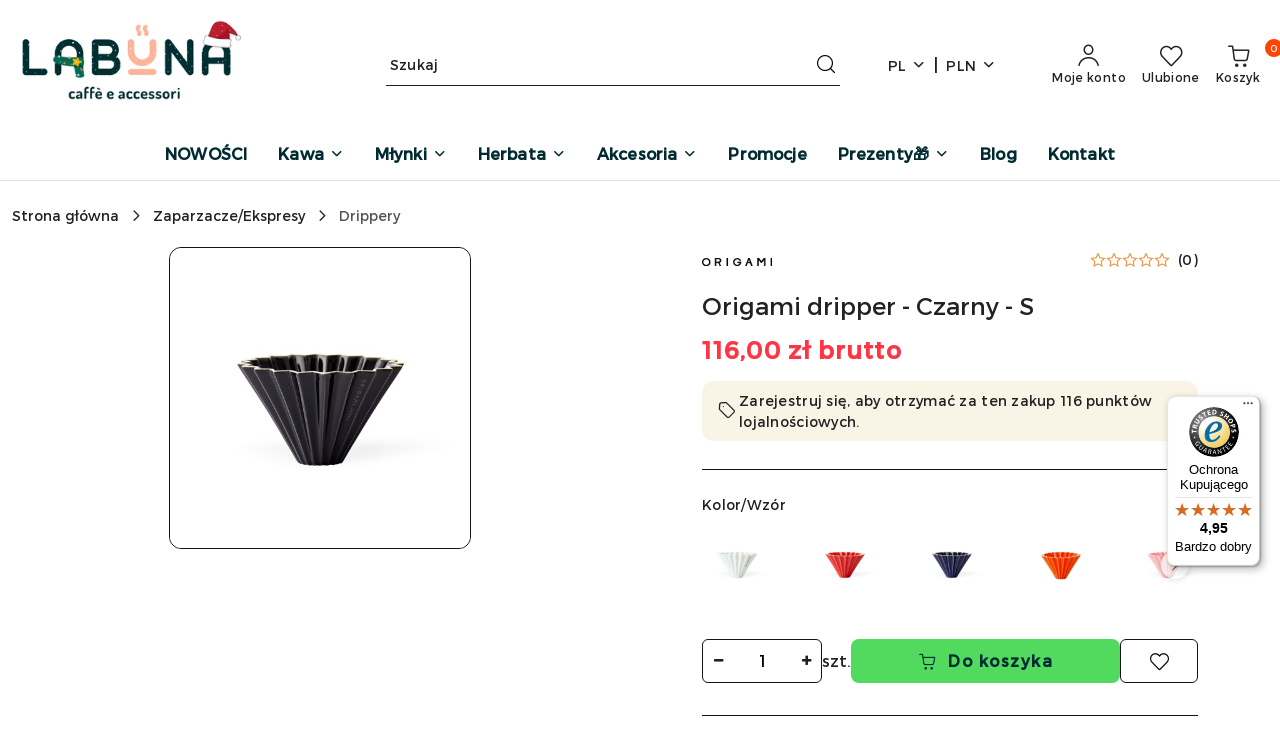

--- FILE ---
content_type: text/javascript; charset=UTF-8
request_url: https://app.refericon.pl/campaigns/devgetc/J4/false?callback=jsonp_callback&_=1767403063027
body_size: 2343
content:
/**/jsonp_callback({"ckey":"J4","is_online":0,"is_online_user":0,"is_shoper":0,"global_test":0,"ab_tests":null,"reward-type":"now","action_ip_check":0,"view-type":"heart","lang":"pl","protocol":null,"domain":"\/\/labuna.pl\/","settings":"{\"cmp-message\":\"Podobaj\\u0105 Ci si\\u0119 nasze produkty? Podziel si\\u0119 nimi ze znajomym. Mo\\u017cesz mu wys\\u0142a\\u0107 zni\\u017ck\\u0119 5% na  zakupy w naszym sklepie. Ty tak\\u017ce otrzymasz  od nas nagrod\\u0119 za polecenie! Zobacz jakie to szybkie i \\u0142atwe i zgarnij 5% rabatu na zakupy.\",\"cmp-thx-message\":\"Dzi\\u0119kujemy za polecenie sklepu. Na Tw\\u00f3j adres email wys\\u0142ali\\u015bmy kod rabatowy. Otw\\u00f3rz wiadomo\\u015b\\u0107 i korzystaj z ni\\u017cszej ceny !\",\"cmp-bgcolor\":\"#ffffff\",\"cmp-color\":\"#292929\",\"cmp-btntext\":\"Wy\\u015blij prezent\",\"cmp-btnbgcolor\":\"#002c32\",\"cmp-btncolor\":\"#ffb396\",\"turn_on_bud\":\"1\",\"show_bud_after\":\"0\",\"bud_textarea\":\"Ten produkt polecono [ilo\\u015b\\u0107 polece\\u0144] razy.\",\"bud_bgcolorclosed\":\"#ffffff\",\"bud_bgcolor\":\"#ffffff\",\"bud_count_site\":\"0\",\"bud_count_pages\":\"0\",\"bud_count_all\":\"0\",\"bud_count_days\":\"0\",\"keep_animate_icon\":\"0\",\"donot_animate_icon\":\"0\",\"show_icon_after\":\"0\",\"allow_to_block_bubble\":\"0\",\"ri_buuble_overlay\":\"1\",\"position\":\"bottomleft\",\"position-mobile\":\"bottomleft\",\"promo-icon\":\"\\\/\\\/app.refericon.pl\\\/user\\\/1374\\\/ci\\\/471f8244-905b-c9b8-4b64-7ce9389389f4.png\",\"promo-icon-mobile\":\"\\\/\\\/app.refericon.pl\\\/img\\\/bubble\\\/cmp-bubble-gift_scarlet.png\",\"cmp-icon\":\"\\\/\\\/app.refericon.pl\\\/img\\\/bubble\\\/cmp-bubble-icon-if_28_1397528.png\",\"icon-settings\":{\"desktop\":{\"left\":40,\"height\":76,\"width\":76,\"iconBG\":1,\"bottom\":32},\"mobile\":{\"left\":20,\"height\":60,\"width\":60,\"iconBG\":1,\"bottom\":20}}}","fbon":0,"copyon":0,"newsletter":0,"shop_mail":"sklep@labuna.pl","titleto":"sklep@labuna.pl","messageto":"Cze\u015b\u0107,\u00a0<p><br><\/p><p>przegl\u0105daj\u0105c sie\u0107 uda\u0142o mi si\u0119 znale\u017a\u0107 fajny sklep [adres sklepu] z kawami Speciality i akcesoriami do jej zaparzania. Maj\u0105 ciekawe asortyment, wi\u0119c dobrze by\u0142oby rzuci\u0107 okiem ;).\u00a0<\/p><p>Je\u015bli zdecydujesz si\u0119 na zakupy, \u0142ap od nich kupon rabatowy:\u00a0<strong>[kupon]<\/strong>, b\u0119dzie troszk\u0119 taniej - potraktuj to jako bonus ode mnie :)<\/p>","messageto_email_ready":"Cze\u015b\u0107,\u00a0<p><br><\/p><p>przegl\u0105daj\u0105c sie\u0107 uda\u0142o mi si\u0119 znale\u017a\u0107 fajny sklep [adres sklepu] z kawami Speciality i akcesoriami do jej zaparzania. Maj\u0105 ciekawe asortyment, wi\u0119c dobrze by\u0142oby rzuci\u0107 okiem ;).\u00a0<\/p><p>Je\u015bli zdecydujesz si\u0119 na zakupy, \u0142ap od nich kupon rabatowy:\u00a0<strong>[kupon]<\/strong>, b\u0119dzie troszk\u0119 taniej - potraktuj to jako bonus ode mnie :)<\/p>","messageto_cids":null,"aftertitleto":null,"aftermessageto":null,"aftermessageto_email_ready":null,"aftermessageto_cids":null,"fbmessageto":"false","titlefrom":"Dzi\u0119kujemy za polecenie :)","messagefrom":"<p>Dzi\u0119kujemy, \u017ce poleci\u0142e\u015b nasz sklep bliskiej Ci osobie. Mamy nadziej\u0119, \u017ce obydwoje b\u0119dziecie zadowoleni :)!\u00a0<\/p><p>W ramach podzi\u0119kowania \u0142ap od nas kod rabatowy:\u00a0<strong>[kupon]<\/strong>.<\/p><p>Zesp\u00f3\u0142 Labuna.pl<\/p><p><br><\/p><p>Pami\u0119taj czego Ci \u017cyczymy!<\/p><p>\r\n<\/p><p>#niechsieprzelewa<\/p><p>[adres sklepu]<\/p>","messagefrom_email_ready":"<p>Dzi\u0119kujemy, \u017ce poleci\u0142e\u015b nasz sklep bliskiej Ci osobie. Mamy nadziej\u0119, \u017ce obydwoje b\u0119dziecie zadowoleni :)!\u00a0<\/p><p>W ramach podzi\u0119kowania \u0142ap od nas kod rabatowy:\u00a0<strong>[kupon]<\/strong>.<\/p><p>Zesp\u00f3\u0142 Labuna.pl<\/p><p><br><\/p><p>Pami\u0119taj czego Ci \u017cyczymy!<\/p><p>\r\n<\/p><p>#niechsieprzelewa<\/p><p>[adres sklepu]<\/p>","messagefrom_cids":null,"pretitlefrom":null,"premessagefrom":"<p>Dzi\u0119kujemy, \u017ce poleci\u0142e\u015b nasz sklep bliskiej Ci osobie. Mamy nadziej\u0119, \u017ce obydwoje b\u0119dziecie zadowoleni. Pami\u0119taj, \u017ce nagrod\u0119 za polecenie otrzymasz dopiero, gdy Tw\u00f3j znajomy dokona zakupu na naszym sklepie.<\/p><p>Je\u017celi masz pytania mo\u017cesz odpowiedzie\u0107 na t\u0105 wiadomo\u015b\u0107.<\/p><p>Zesp\u00f3\u0142 [adres sklepu]<\/p>","premessagefrom_email_ready":"<p>Dzi\u0119kujemy, \u017ce poleci\u0142e\u015b nasz sklep bliskiej Ci osobie. Mamy nadziej\u0119, \u017ce obydwoje b\u0119dziecie zadowoleni. Pami\u0119taj, \u017ce nagrod\u0119 za polecenie otrzymasz dopiero, gdy Tw\u00f3j znajomy dokona zakupu na naszym sklepie.<\/p><p>Je\u017celi masz pytania mo\u017cesz odpowiedzie\u0107 na t\u0105 wiadomo\u015b\u0107.<\/p><p>Zesp\u00f3\u0142 [adres sklepu]<\/p>","premessagefrom_cids":null,"rulesall":1,"ruleson":null,"rulesoff":null,"share_text":0,"thankyoupages":null,"regulation_link":"regulaminsklepu\/labuna.pl\/\/J4\/regulamin.pdf","regulation_link_static":null,"rodo_terms":"Administratorem danych osobowych przekazanych przez Kupuj\u0105cego podczas korzystania ze Sklepu jest Sprzedawca.  LABUNA DAWID KRAKOWIAK, wpisany do Centralnej Ewidencji i Informacji o Dzia\u0142alno\u015bci Gospodarczej prowadzonej przez ministra w\u0142a\u015bciwego do spraw gospodarki i prowadzenia Centralnej Ewidencji i Informacji o Dzia\u0142alno\u015bci Gospodarczej, NIP 8121875919 , nr REGON 384156345, ul. Odkryta 56B\/19, 03-140 Warszawa","module_opinion":"inactive","custom_view":"N","tsLastSave":1767402635,"company_name":"Labuna Dawid Krakowiak","user_ip":"18.220.188.99","shared_data":126});

--- FILE ---
content_type: text/javascript
request_url: https://widgets.trustedshops.com/js/XC426B764F97E9F92DB6CD4EA0A5B1A1F.js
body_size: 1341
content:
((e,t)=>{const a={shopInfo:{tsId:"XC426B764F97E9F92DB6CD4EA0A5B1A1F",name:"labuna.pl",url:"labuna.pl",language:"pl",targetMarket:"POL",ratingVariant:"WIDGET",eTrustedIds:{accountId:"acc-1490919a-16c8-4774-ae38-288ebd1680a4",channelId:"chl-ad8959bd-060f-401c-8a09-960fa4bf64ec"},buyerProtection:{certificateType:"CLASSIC",certificateState:"PRODUCTION",mainProtectionCurrency:"PLN",classicProtectionAmount:1e4,maxProtectionDuration:30,firstCertified:"2022-02-07 08:00:14"},reviewSystem:{rating:{averageRating:4.95,averageRatingCount:258,overallRatingCount:592,distribution:{oneStar:1,twoStars:2,threeStars:0,fourStars:4,fiveStars:251}},reviews:[{average:5,buyerStatement:"szybka wysyłka, miła kartka - serdeczny a nie taśmowy kontakt :-)",rawChangeDate:"2025-12-28T15:33:44.000Z",changeDate:"28.12.2025",transactionDate:"19.12.2025"},{average:5,buyerStatement:"Super obsługa. Najlepszy sprzęt",rawChangeDate:"2025-12-19T09:48:53.000Z",changeDate:"19.12.2025",transactionDate:"12.12.2025"},{average:5,buyerStatement:"Pyszna kawa i szybka dostawa.",rawChangeDate:"2025-12-18T09:56:27.000Z",changeDate:"18.12.2025",transactionDate:"11.12.2025"}]},features:["REVIEWS_AUTO_COLLECTION","MARS_PUBLIC_QUESTIONNAIRE","MARS_QUESTIONNAIRE","DISABLE_REVIEWREQUEST_SENDING","MARS_EVENTS","MARS_REVIEWS","GUARANTEE_RECOG_CLASSIC_INTEGRATION"],consentManagementType:"OFF",urls:{profileUrl:"https://www.trstd.com/pl-pl/reviews/labuna-pl",profileUrlLegalSection:"https://www.trstd.com/pl-pl/reviews/labuna-pl#legal-info",reviewLegalUrl:"https://help.etrusted.com/hc/pl/articles/23970864566162"},contractStartDate:"2022-01-14 00:00:00",shopkeeper:{name:"LABUNA DAWID KRAKOWIAK",street:"ul. Odkryta 56B/19",country:"PL",city:"Warszawa",zip:"03-140"},displayVariant:"full",variant:"full",twoLetterCountryCode:"PL"},"process.env":{STAGE:"prod"},externalConfig:{trustbadgeScriptUrl:"https://widgets.trustedshops.com/assets/trustbadge.js",cdnDomain:"widgets.trustedshops.com"},elementIdSuffix:"-98e3dadd90eb493088abdc5597a70810",buildTimestamp:"2026-01-02T10:25:26.531Z",buildStage:"prod"},r=a=>{const{trustbadgeScriptUrl:r}=a.externalConfig;let n=t.querySelector(`script[src="${r}"]`);n&&t.body.removeChild(n),n=t.createElement("script"),n.src=r,n.charset="utf-8",n.setAttribute("data-type","trustbadge-business-logic"),n.onerror=()=>{throw new Error(`The Trustbadge script could not be loaded from ${r}. Have you maybe selected an invalid TSID?`)},n.onload=()=>{e.trustbadge?.load(a)},t.body.appendChild(n)};"complete"===t.readyState?r(a):e.addEventListener("load",(()=>{r(a)}))})(window,document);